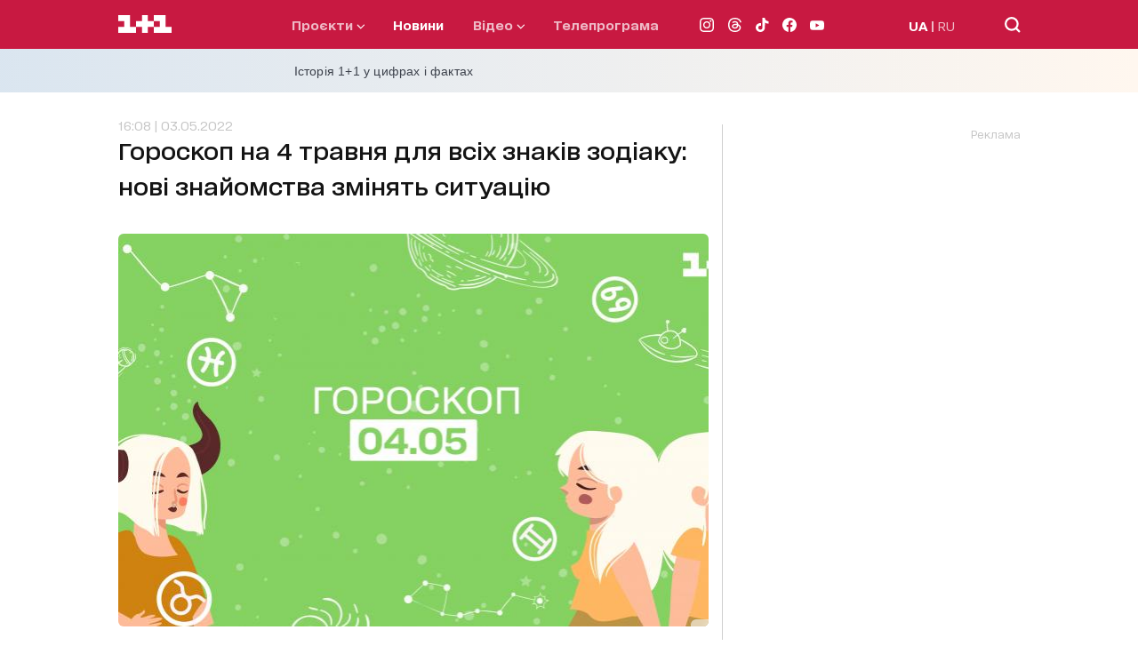

--- FILE ---
content_type: application/x-javascript; charset=utf-8
request_url: https://servicer.idealmedia.io/1289553/1?nocmp=1&sessionId=697e84df-03580&sessionPage=1&sessionNumberWeek=1&sessionNumber=1&cpicon=1&scale_metric_1=64.00&scale_metric_2=256.00&scale_metric_3=192.48&cbuster=176989923203844486167&pvid=b66769c7-c692-4575-aee2-75615fdbfdeb&implVersion=17&lct=1769592360&mp4=1&ap=1&consentStrLen=0&wlid=01660ffa-292c-40a8-af7d-a7cbc2b5ce72&pageview_widget_list=1289553&uniqId=0cf59&childs=1304190&niet=4g&nisd=false&jsp=head&evt=%5B%7B%22event%22%3A1%2C%22methods%22%3A%5B1%2C2%5D%7D%2C%7B%22event%22%3A2%2C%22methods%22%3A%5B1%2C2%5D%7D%5D&pv=5&jsv=es6&dpr=1&hashCommit=497a0767&iframe=1&tfre=1252&w=665&h=876&tl=150&tlp=1,2,3,4,5,6&sz=199x389&szp=1,2,3,4,5,6&szl=1,2,3;4,5,6&cxurl=https%3A%2F%2F1plus1.ua%2Fnovyny%2Fgoroskop-na-4-travna-dla-vsih-znakiv-zodiaku-novi-znajomstva-zminat-situaciu&ref=https%3A%2F%2F1plus1.ua%2Fnovyny%2Fgoroskop-na-4-travna-dla-vsih-znakiv-zodiaku-novi-znajomstva-zminat-situaciu&lu=https%3A%2F%2F1plus1.ua%2Fnovyny%2Fgoroskop-na-4-travna-dla-vsih-znakiv-zodiaku-novi-znajomstva-zminat-situaciu
body_size: 2559
content:
var _mgq=_mgq||[];
_mgq.push(["IdealmediaLoadGoods1304190_0cf59",[
["unian.net","11975858","1","Де розташоване найбільше село в Україні: масштаби вас здивують","Деякі села в Україні своїми масштабами складуть непогану конкуренцію європейським містам.","0","","","","bc88NKEO6RlGjjQKB_t2L9m2jBRlc_DmlSkx5HJmMYR_IflNQAcCFUhNU-7RqfNCJP9NESf5a0MfIieRFDqB_K-oCSAnjFSCFxv1EYCWQ8KADXPsLTBFihno4ba1v3Ld",{"i":"https://s-img.idealmedia.io/n/11975858/328x328/228x0x545x545/aHR0cDovL2ltZ2hvc3RzLmNvbS90LzQyNzAyNC9iOGJiNGE3YzJiZDJiOWY0NGVlNmEwYjUxYjYxOGFjMS5qcGVn.webp?v=1769899232-ImAY3zBuQwIg1b6LHIPGUzk-GuCxfVNCOh-XnIcnw4E","l":"https://clck.idealmedia.io/pnews/11975858/i/30200/pp/1/1?h=bc88NKEO6RlGjjQKB_t2L9m2jBRlc_DmlSkx5HJmMYR_IflNQAcCFUhNU-7RqfNCJP9NESf5a0MfIieRFDqB_K-oCSAnjFSCFxv1EYCWQ8KADXPsLTBFihno4ba1v3Ld&utm_campaign=1plus1.ua&utm_source=1plus1.ua&utm_medium=referral&rid=d9acbf97-fef5-11f0-8632-d404e6f97680&tt=Direct&att=3&afrd=296&iv=17&ct=1&gdprApplies=0&muid=q0vw_H0QElEe&st=-300&mp4=1&h2=RGCnD2pppFaSHdacZpvmnpoHBllxjckHXwaK_zdVZw5kApNTXTADCUxIDol3FKO5zDR_CwNDDv9e2ctkc0Nc9A**","adc":[],"sdl":0,"dl":"","category":"Интересное","dbbr":0,"bbrt":0,"type":"e","media-type":"static","clicktrackers":[],"cta":"Читати далі","cdt":"","tri":"d9ad31cb-fef5-11f0-8632-d404e6f97680","crid":"11975858"}],
["unian.net","11986289","1","Співачка Йолка у Росії вийшла заміж за відомого українця-мовчуна","За даними росЗМІ, Йолка декілька років зустрічалася з Рожденом.","0","","","","bc88NKEO6RlGjjQKB_t2L-HbRo_p-lAqTDYwZFLROZZ_K80rgd1TKY44qVRJ-wj_JP9NESf5a0MfIieRFDqB_K-oCSAnjFSCFxv1EYCWQ8L6qqZ74D-Bh1U7DOwLw7s1",{"i":"https://s-img.idealmedia.io/n/11986289/328x328/120x0x480x480/aHR0cDovL2ltZ2hvc3RzLmNvbS90LzIwMjYtMDEvNDI3MDI0L2FhNDcyZjRlOWViZjQwMDkyYmQzMTRkOWJiN2U2NDU1LmpwZWc.webp?v=1769899232-PnLQF-DNr6rNwM5i9xAr-F_KCXwKEhR9idt71oS8N9U","l":"https://clck.idealmedia.io/pnews/11986289/i/30200/pp/2/1?h=bc88NKEO6RlGjjQKB_t2L-HbRo_p-lAqTDYwZFLROZZ_K80rgd1TKY44qVRJ-wj_JP9NESf5a0MfIieRFDqB_K-oCSAnjFSCFxv1EYCWQ8L6qqZ74D-Bh1U7DOwLw7s1&utm_campaign=1plus1.ua&utm_source=1plus1.ua&utm_medium=referral&rid=d9acbf97-fef5-11f0-8632-d404e6f97680&tt=Direct&att=3&afrd=296&iv=17&ct=1&gdprApplies=0&muid=q0vw_H0QElEe&st=-300&mp4=1&h2=RGCnD2pppFaSHdacZpvmnpoHBllxjckHXwaK_zdVZw5kApNTXTADCUxIDol3FKO5zDR_CwNDDv9e2ctkc0Nc9A**","adc":[],"sdl":0,"dl":"","category":"Шоу-бизнес","dbbr":0,"bbrt":0,"type":"e","media-type":"static","clicktrackers":[],"cta":"Читати далі","cdt":"","tri":"d9ad31d3-fef5-11f0-8632-d404e6f97680","crid":"11986289"}],
["unian.net","11980975","1","Росія хоче не Донбас: ось що насправді потрібно диктатору","Аналітики Інституту дослідження війни вказують, що Москва паралельно просуває ширші територіальні та геополітичні вимоги.","0","","","","bc88NKEO6RlGjjQKB_t2LxcgGOtKF_X0gssHSYu_74jA-kjWteyD5Fe6Pa1TfREiJP9NESf5a0MfIieRFDqB_K-oCSAnjFSCFxv1EYCWQ8IOFg8liBW7Wl82IO0aTc7d",{"i":"https://s-img.idealmedia.io/n/11980975/328x328/160x0x360x360/aHR0cDovL2ltZ2hvc3RzLmNvbS90LzIwMjYtMDEvNDI3MDI0LzU3ZjJmNTNjNzUwMTkzNzE4NzM4NGI2ZjE1NDAyNzA4LmpwZw.webp?v=1769899232-YiyIQ4-1_QN3aWX4ED3n4tbj-dZRuXparhhg4sE6b4c","l":"https://clck.idealmedia.io/pnews/11980975/i/30200/pp/3/1?h=bc88NKEO6RlGjjQKB_t2LxcgGOtKF_X0gssHSYu_74jA-kjWteyD5Fe6Pa1TfREiJP9NESf5a0MfIieRFDqB_K-oCSAnjFSCFxv1EYCWQ8IOFg8liBW7Wl82IO0aTc7d&utm_campaign=1plus1.ua&utm_source=1plus1.ua&utm_medium=referral&rid=d9acbf97-fef5-11f0-8632-d404e6f97680&tt=Direct&att=3&afrd=296&iv=17&ct=1&gdprApplies=0&muid=q0vw_H0QElEe&st=-300&mp4=1&h2=RGCnD2pppFaSHdacZpvmnpoHBllxjckHXwaK_zdVZw5kApNTXTADCUxIDol3FKO5zDR_CwNDDv9e2ctkc0Nc9A**","adc":[],"sdl":0,"dl":"","category":"Политика","dbbr":0,"bbrt":0,"type":"e","media-type":"static","clicktrackers":[],"cta":"Читати далі","cdt":"","tri":"d9ad31d5-fef5-11f0-8632-d404e6f97680","crid":"11980975"}],
["unian.net","11981141","1","Втратила бажання жити: померла відома українська акторка","Останні місяці життя артистка боролася з важкою формою раку.","0","","","","bc88NKEO6RlGjjQKB_t2L7utd0hiqiLuPoCjiwZF9vgn21JQNfLp1m3oYmT6pPCdJP9NESf5a0MfIieRFDqB_K-oCSAnjFSCFxv1EYCWQ8JsW5dY8ZGiCnDLg43CXy0b",{"i":"https://s-img.idealmedia.io/n/11981141/328x328/525x0x476x476/aHR0cDovL2ltZ2hvc3RzLmNvbS90LzIwMjYtMDEvNDI3MDI0L2U5MDc4YjZiNTEzMGE1MWIxMmFhYmZiMWFjN2Y2NjRjLmpwZWc.webp?v=1769899232-V6Z8hpVILxsFQszkqcJ24Aebr4oB4oq6ZA3jZzx7ojc","l":"https://clck.idealmedia.io/pnews/11981141/i/30200/pp/4/1?h=bc88NKEO6RlGjjQKB_t2L7utd0hiqiLuPoCjiwZF9vgn21JQNfLp1m3oYmT6pPCdJP9NESf5a0MfIieRFDqB_K-oCSAnjFSCFxv1EYCWQ8JsW5dY8ZGiCnDLg43CXy0b&utm_campaign=1plus1.ua&utm_source=1plus1.ua&utm_medium=referral&rid=d9acbf97-fef5-11f0-8632-d404e6f97680&tt=Direct&att=3&afrd=296&iv=17&ct=1&gdprApplies=0&muid=q0vw_H0QElEe&st=-300&mp4=1&h2=RGCnD2pppFaSHdacZpvmnpoHBllxjckHXwaK_zdVZw5kApNTXTADCUxIDol3FKO5zDR_CwNDDv9e2ctkc0Nc9A**","adc":[],"sdl":0,"dl":"","category":"Шоу-бизнес","dbbr":0,"bbrt":0,"type":"e","media-type":"static","clicktrackers":[],"cta":"Читати далі","cdt":"","tri":"d9ad31db-fef5-11f0-8632-d404e6f97680","crid":"11981141"}],
["tsn.ua","11978683","1","Як Буданов вплинув на росіян? Це стало зрозуміло після!","Рівно за тиждень делегації України, Росії і США, які провели дводенні перемовини в Абу-Дабі, після консультацій в своїх країнах, мають знову зустрітись","0","","","","bc88NKEO6RlGjjQKB_t2L2Jfm0wNtgqs5jgzDGOUzrDT1etT1_hyeQ-UNGh5pL6EJP9NESf5a0MfIieRFDqB_K-oCSAnjFSCFxv1EYCWQ8LfLAlHXzLxtVQSDE1U9xDE",{"i":"https://s-img.idealmedia.io/n/11978683/328x328/265x0x630x630/aHR0cDovL2ltZ2hvc3RzLmNvbS90LzIwMjYtMDEvNTA5MTUzLzc3MGM0NDVmZjdiODZiMGE4MWRmNGM2Y2E3M2E2YTE0LmpwZWc.webp?v=1769899232-hp8B9NO-LqNuR8Jf9gxMd7sOQxKVjbtNlVY6eoH3YaI","l":"https://clck.idealmedia.io/pnews/11978683/i/30200/pp/5/1?h=bc88NKEO6RlGjjQKB_t2L2Jfm0wNtgqs5jgzDGOUzrDT1etT1_hyeQ-UNGh5pL6EJP9NESf5a0MfIieRFDqB_K-oCSAnjFSCFxv1EYCWQ8LfLAlHXzLxtVQSDE1U9xDE&utm_campaign=1plus1.ua&utm_source=1plus1.ua&utm_medium=referral&rid=d9acbf97-fef5-11f0-8632-d404e6f97680&tt=Direct&att=3&afrd=296&iv=17&ct=1&gdprApplies=0&muid=q0vw_H0QElEe&st=-300&mp4=1&h2=RGCnD2pppFaSHdacZpvmnpoHBllxjckHXwaK_zdVZw5kApNTXTADCUxIDol3FKO5zDR_CwNDDv9e2ctkc0Nc9A**","adc":[],"sdl":0,"dl":"","category":"Политика Украины","dbbr":0,"bbrt":0,"type":"e","media-type":"static","clicktrackers":[],"cta":"Читати далі","cdt":"","tri":"d9ad31e1-fef5-11f0-8632-d404e6f97680","crid":"11978683"}],
["unian.net","11979010","1","Відома російська акторка вразила всіх заявою про українців","Тетяна зробила емоційний допис в мережі.","0","","","","bc88NKEO6RlGjjQKB_t2L-6njifdSHka6uaa5J-LALKf4Mob7Y7wSf0hWXQKFqt1JP9NESf5a0MfIieRFDqB_K-oCSAnjFSCFxv1EYCWQ8JVILJ2zvW0nODzo3Sy9ipP",{"i":"https://s-img.idealmedia.io/n/11979010/328x328/200x0x800x800/aHR0cDovL2ltZ2hvc3RzLmNvbS90LzIwMjYtMDEvNDI3MDI0LzlmZDJlYTUzZjZmMGFiODJjNTNiNTBkYTI1ZjRhMzJhLmpwZWc.webp?v=1769899232-_U_zxBf0MlrVxkS3n19B0QpJxWI5BxDpc0JEtVNz1qw","l":"https://clck.idealmedia.io/pnews/11979010/i/30200/pp/6/1?h=bc88NKEO6RlGjjQKB_t2L-6njifdSHka6uaa5J-LALKf4Mob7Y7wSf0hWXQKFqt1JP9NESf5a0MfIieRFDqB_K-oCSAnjFSCFxv1EYCWQ8JVILJ2zvW0nODzo3Sy9ipP&utm_campaign=1plus1.ua&utm_source=1plus1.ua&utm_medium=referral&rid=d9acbf97-fef5-11f0-8632-d404e6f97680&tt=Direct&att=3&afrd=296&iv=17&ct=1&gdprApplies=0&muid=q0vw_H0QElEe&st=-300&mp4=1&h2=RGCnD2pppFaSHdacZpvmnpoHBllxjckHXwaK_zdVZw5kApNTXTADCUxIDol3FKO5zDR_CwNDDv9e2ctkc0Nc9A**","adc":[],"sdl":0,"dl":"","category":"Шоу-бизнес","dbbr":0,"bbrt":0,"type":"e","media-type":"static","clicktrackers":[],"cta":"Читати далі","cdt":"","tri":"d9ad31e4-fef5-11f0-8632-d404e6f97680","crid":"11979010"}],],
{"awc":{},"dt":"desktop","ts":"","tt":"Direct","isBot":1,"h2":"RGCnD2pppFaSHdacZpvmnpoHBllxjckHXwaK_zdVZw5kApNTXTADCUxIDol3FKO5zDR_CwNDDv9e2ctkc0Nc9A**","ats":0,"rid":"d9acbf97-fef5-11f0-8632-d404e6f97680","pvid":"b66769c7-c692-4575-aee2-75615fdbfdeb","iv":17,"brid":32,"muidn":"q0vw_H0QElEe","dnt":2,"cv":2,"afrd":296,"consent":true,"adv_src_id":4440}]);
_mgqp();


--- FILE ---
content_type: image/svg+xml
request_url: https://1plus1.ua/_nuxt/img/icon_threads.52f51b3.svg
body_size: 722
content:
<svg width="15" height="16" viewBox="0 0 15 16" fill="none" xmlns="http://www.w3.org/2000/svg">
<path d="M7.63155 16H7.62643C5.07745 15.984 3.11788 15.1968 1.80068 13.6608C0.630412 12.2928 0.0256281 10.3904 0.00512695 8.0064V7.9952C0.0256281 5.6096 0.630412 3.7088 1.80239 2.3408C3.11788 0.8032 5.07916 0.016 7.62643 0H7.63155H7.63668C9.59112 0.0128 11.2261 0.4832 12.4954 1.3984C13.6896 2.2592 14.5302 3.4848 14.9932 5.0432L13.541 5.4224C12.7551 2.7824 10.7665 1.4336 7.62984 1.4128C5.55923 1.4272 3.9926 2.0368 2.97438 3.224C2.02278 4.336 1.53075 5.9424 1.51196 8C1.53075 10.0576 2.02278 11.664 2.97608 12.776C3.99431 13.9648 5.56094 14.5744 7.63155 14.5872C9.49886 14.5744 10.7341 14.1664 11.7608 13.224C12.9328 12.1488 12.9123 10.8288 12.5364 10.0256C12.3161 9.552 11.9146 9.1584 11.373 8.8592C11.2363 9.76 10.9305 10.4896 10.459 11.04C9.82859 11.7744 8.93508 12.176 7.8041 12.2336C6.94818 12.2768 6.12301 12.088 5.48406 11.6992C4.72722 11.24 4.28474 10.5392 4.2369 9.7232C4.19078 8.9296 4.52734 8.2 5.18337 7.6688C5.81037 7.1616 6.69192 6.864 7.73406 6.808C8.50114 6.768 9.22039 6.8 9.88326 6.9024C9.79442 6.408 9.61674 6.0144 9.35023 5.7312C8.98463 5.3408 8.41914 5.1424 7.67084 5.1376C7.66401 5.1376 7.65718 5.1376 7.65034 5.1376C7.04898 5.1376 6.23235 5.2928 5.71299 6.0176L4.46242 5.232C5.15946 4.2624 6.29043 3.728 7.65034 3.728C7.66059 3.728 7.67084 3.728 7.6811 3.728C9.95501 3.7408 11.3098 5.0448 11.4448 7.32C11.5216 7.3504 11.5985 7.3824 11.6737 7.4144C12.7346 7.8816 13.5103 8.5888 13.9186 9.4608C14.4858 10.6752 14.5387 12.6544 12.8166 14.2336C11.4994 15.44 9.90205 15.9856 7.63668 16H7.63155ZM8.34567 8.2064C8.17312 8.2064 7.99886 8.2112 7.81948 8.2208C6.51253 8.2896 5.69761 8.8512 5.74374 9.6496C5.79157 10.4864 6.77734 10.8752 7.72551 10.8272C8.59681 10.784 9.73121 10.4656 9.92255 8.3536C9.44078 8.256 8.91287 8.2064 8.34567 8.2064Z" fill="#141414"/>
</svg>
